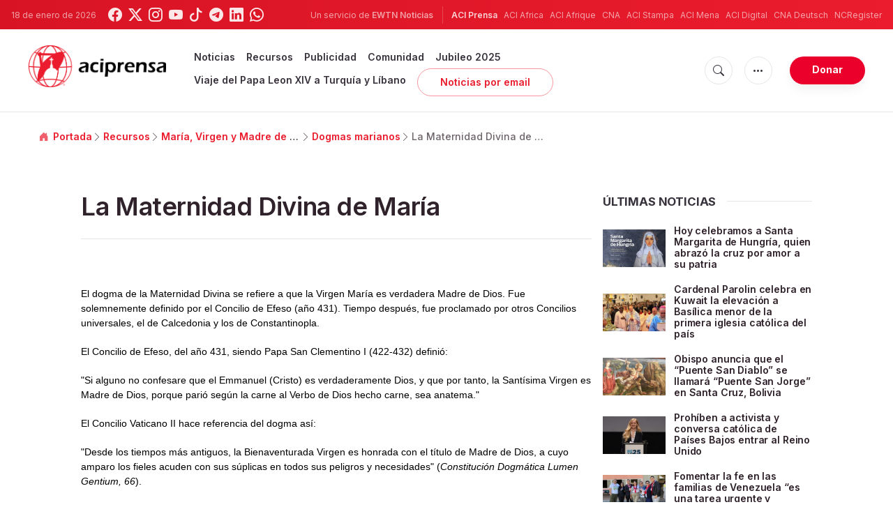

--- FILE ---
content_type: text/html; charset=utf-8
request_url: https://www.google.com/recaptcha/api2/aframe
body_size: 268
content:
<!DOCTYPE HTML><html><head><meta http-equiv="content-type" content="text/html; charset=UTF-8"></head><body><script nonce="WfEhZgswznqOgtTKGZTwEw">/** Anti-fraud and anti-abuse applications only. See google.com/recaptcha */ try{var clients={'sodar':'https://pagead2.googlesyndication.com/pagead/sodar?'};window.addEventListener("message",function(a){try{if(a.source===window.parent){var b=JSON.parse(a.data);var c=clients[b['id']];if(c){var d=document.createElement('img');d.src=c+b['params']+'&rc='+(localStorage.getItem("rc::a")?sessionStorage.getItem("rc::b"):"");window.document.body.appendChild(d);sessionStorage.setItem("rc::e",parseInt(sessionStorage.getItem("rc::e")||0)+1);localStorage.setItem("rc::h",'1768729276595');}}}catch(b){}});window.parent.postMessage("_grecaptcha_ready", "*");}catch(b){}</script></body></html>